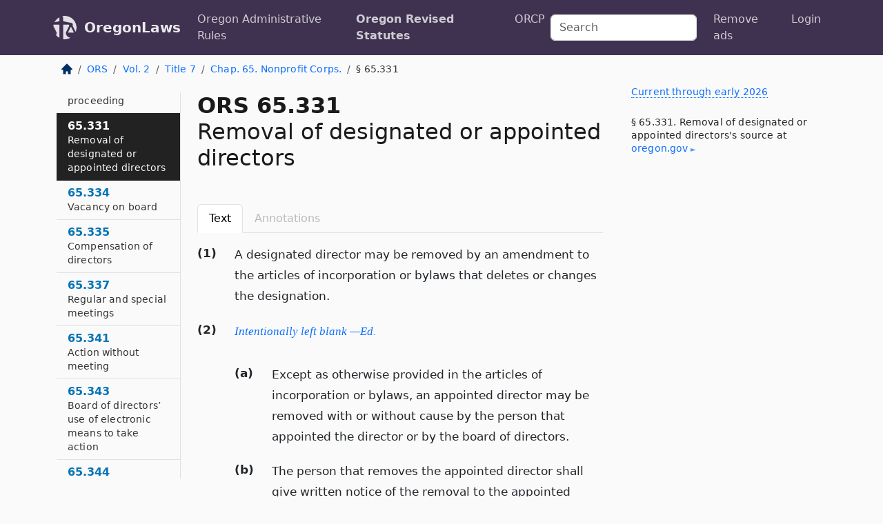

--- FILE ---
content_type: text/html; charset=utf-8
request_url: https://oregon.public.law/statutes/ors_65.331
body_size: 9558
content:
<!DOCTYPE html>
<html lang='en'>
<head>
<meta charset='utf-8'>
<meta content='width=device-width, initial-scale=1, shrink-to-fit=no' name='viewport'>
<meta content='ie=edge' http-equiv='x-ua-compatible'>
  <!-- Google tag (gtag.js) -->
  <script async src="https://www.googletagmanager.com/gtag/js?id=G-H4FE23NSBJ" crossorigin="anonymous"></script>
  <script>
    window.dataLayer = window.dataLayer || [];
    function gtag(){dataLayer.push(arguments);}
    gtag('js', new Date());

    gtag('config', 'G-H4FE23NSBJ');
  </script>

<!-- Metadata -->
<title>ORS 65.331 – Removal of designated or appointed directors</title>
<meta content='A designated director may be removed by an amendment to the articles of incorporation or bylaws that deletes or changes the designation.…' name='description'>

<link rel="canonical" href="https://oregon.public.law/statutes/ors_65.331">

    <!-- Twitter Meta Tags -->
    <meta name="twitter:card"        content="summary">
    <meta name="twitter:site"        content="@law_is_code">
    <meta name="twitter:title"       content="ORS 65.331 – Removal of designated or appointed directors">
    <meta name="twitter:description" content="A designated director may be removed by an amendment to the articles of incorporation or bylaws that deletes or changes the designation.…">

    <!-- Facebook Meta Tags -->
    <meta property="og:type"         content="article">
    <meta property="og:url"          content="https://oregon.public.law/statutes/ors_65.331">
    <meta property="og:title"        content="ORS 65.331 – Removal of designated or appointed directors">
    <meta property="og:determiner"   content="the">
    <meta property="og:description"  content="A designated director may be removed by an amendment to the articles of incorporation or bylaws that deletes or changes the designation.…">

    <meta property="article:author"  content="OR Legislature">

    <meta property="article:section" content="Business Organizations, Commercial Code">

    <!-- Apple Meta Tags -->
    <meta property="og:site_name"     content="OregonLaws">

    <!-- LinkedIn Meta Tags -->
    <meta property="og:title"        content="ORS 65.331 – Removal of designated or appointed directors" name="title">

        <!-- Jurisdiction Icon -->

        <meta name="twitter:image"       content="https://oregon.public.law/assets/jurisdiction/oregon-c954d87af14b523b19b292236af483242aa1ca9007e0b96080fd9afcd3928858.png">
        <meta name="twitter:image:alt"   content="Oregon icon">
        
        <link rel="apple-touch-icon"     href="https://oregon.public.law/assets/jurisdiction/256x256/oregon-178e7f7dd689fa81d78879372c59764dd65e7a08331c87f39f8232d2a004a913.png" sizes="256x256" >
        <meta property="og:image"        content="https://oregon.public.law/assets/jurisdiction/256x256/oregon-178e7f7dd689fa81d78879372c59764dd65e7a08331c87f39f8232d2a004a913.png">
        <meta property="og:image:type"   content="image/png">
        <meta property="og:image:width"  content="256">
        <meta property="og:image:height" content="256">
        <meta property="og:image:alt"    content="Oregon icon">

<!-- CSS -->
<link rel="stylesheet" href="/assets/themes/oregon-92aca0990a7ed77f24fd328193eb539293a089948a57c02403d75ac7eafe8316.css">
<!-- Favicons -->
<!-- Platform-independent .ico -->
<link rel="icon" type="image/x-icon" href="/assets/favicon/favicon-1971bb419bcff8b826acfc6d31b7bcdaa84e2b889fb346f139d81d504e21301c.ico">
<!-- Generic Favicon -->
<link rel="icon" type="image/png" href="/assets/favicon/favicon-196x196-1a89cdc4f55cce907983623a3705b278153a4a7c3f4e937224c2f68263cdf079.png" sizes="196x196">
<!-- Apple -->
<link rel="icon" type="image/png" href="/assets/favicon/apple-touch-icon-152x152-34df06b5e2e93efe4b77219bb2f7c625e82b95f0bdadc5b066ec667d56fd329d.png" sizes="196x196">
<!-- Microsoft favicons -->
<meta content='#FFFFFF' name='msapplication-TileColor'>
<meta content='https://oregon.public.law/assets/favicon/mstile-144x144-1ff51a60a42438151b0aa8d2b8ecdaa867d9af9ede744983626c8263eb9051c5.png' name='msapplication-TileImage'>
<meta content='https://oregon.public.law/assets/favicon/mstile-310x150-ae54f5e235f629e5bbc1b3787980a0a0c790ccaaf7e6153f46e35480b9460a78.png' name='msapplication-wide310x150logo'>
<meta content='https://oregon.public.law/assets/favicon/mstile-310x310-c954d87af14b523b19b292236af483242aa1ca9007e0b96080fd9afcd3928858.png' name='msapplication-square310x310logo'>

<!-- Structured Data -->


  <script type="text/javascript" 
          async="async" 
          data-noptimize="1" 
          data-cfasync="false" 
          src="//scripts.pubnation.com/tags/94287298-70cd-4370-b788-e4f2e9fa8c06.js">
  </script>

</head>



<body data-environment="production" data-parent-path="/statutes/ors_chapter_65" data-revision-ruby="2.2.29" data-revision-ts="2.1.14" data-sentry-dsn-javascript="https://bab07efcc3f7485259f5baf1f2b14d4b@o118555.ingest.us.sentry.io/4509024199901184" data-statute-number="65.331">

<!-- Logo and Navbar -->
<nav class='navbar navbar-expand-lg navbar-dark d-print-none' id='top-navbar'>
<div class='container'>
<a class='navbar-brand' href='https://oregon.public.law'>
<img alt="Public.Law logo" height="34" width="34" src="/assets/logo/logo-white-on-transparent-68px-8727330fcdef91e245320acd7eb218bf7c3fc280a9ac48873293e89c65f1557a.png">
</a>
<a class='navbar-brand' href='https://oregon.public.law'>
OregonLaws
</a>
<button aria-controls='navbarSupportedContent' aria-expanded='false' aria-label='Toggle navigation' class='navbar-toggler' data-bs-target='#navbarSupportedContent' data-bs-toggle='collapse' type='button'>
<span class='navbar-toggler-icon'></span>
</button>
<div class='collapse navbar-collapse' id='navbarSupportedContent'>
<ul class='navbar-nav me-auto'>
<li class='nav-item'>
<a class='nav-link' href='/rules'>Oregon Administrative Rules</a>
</li>
<li class='nav-item active'>
<a class='nav-link' href='/statutes'>Oregon Revised Statutes</a>
</li>
<!-- Hack to add the ORCP if this is the Oregon site -->
<li class='nav-item'>
<a class='nav-link' href='/rules-of-civil-procedure'>ORCP</a>
</li>
</ul>
<!-- Small search form -->
<form class="form-inline my-2 my-lg-0 me-2" action="/search" accept-charset="UTF-8" method="get"><input type="search" name="term" id="term" value="" class="form-control mr-sm-2" placeholder="Search" aria-label="Search">
</form>
<ul class='navbar-nav me-right'>
<li class="nav-item rounded ms-1 me-1"><a class="nav-link rounded ms-1 me-1" href="https://www.public.law/pricing">Remove ads</a></li>
<li class="nav-item"><a class="nav-link" href="/users/sign_in">Login</a></li>
</ul>
</div>
</div>
</nav>

<div class='container'>
<div class='row'>
<div class='col-sm-10 col-print-12'>
<div class='d-print-none mb-4'>
  <script type="application/ld+json">
{"@context":"https://schema.org","@type":"BreadcrumbList","itemListElement":[{"@type":"ListItem","position":1,"item":"https://oregon.public.law/","name":"\u003cimg alt=\"Home\" height=\"16\" width=\"16\" src=\"/assets/home-bdfd622f0da71bdae5658d6657246217fd7f910da9dce4be94da15f81e831120.svg\"\u003e"},{"@type":"ListItem","position":2,"item":"https://oregon.public.law/statutes","name":"ORS"},{"@type":"ListItem","position":3,"item":"https://oregon.public.law/statutes/ors_volume_2","name":"Vol. 2"},{"@type":"ListItem","position":4,"item":"https://oregon.public.law/statutes/ors_title_7","name":"Title 7"},{"@type":"ListItem","position":5,"item":"https://oregon.public.law/statutes/ors_chapter_65","name":"Chap. 65. Nonprofit Corps."},{"@type":"ListItem","position":6,"item":"https://oregon.public.law/statutes/ors_65.331","name":"§ 65.331"}]}
</script>

<nav aria-label="breadcrumb">
  <ol class="breadcrumb">
      <li class="breadcrumb-item">
        <a href="https://oregon.public.law/"><img alt="Home" height="16" width="16" src="/assets/home-bdfd622f0da71bdae5658d6657246217fd7f910da9dce4be94da15f81e831120.svg"></a>
      </li>
      <li class="breadcrumb-item">
        <a href="https://oregon.public.law/statutes">ORS</a>
      </li>
      <li class="breadcrumb-item">
        <a href="https://oregon.public.law/statutes/ors_volume_2">Vol. 2</a>
      </li>
      <li class="breadcrumb-item">
        <a href="https://oregon.public.law/statutes/ors_title_7">Title 7</a>
      </li>
      <li class="breadcrumb-item">
        <a href="https://oregon.public.law/statutes/ors_chapter_65">Chap. 65. Nonprofit Corps.</a>
      </li>
    
      <li class="breadcrumb-item active" aria-current="page">
        § 65.331
      </li>
  </ol>
</nav> 

</div>


<div class='row'>
<div class='col-sm order-last'>
<article>
<div id='leaf-page-title'>
<h1 id='number_and_name'>
<span class='meta-name-and-number'>
<span class='d-none d-print-inline'>

</span>
ORS 65.331
</span>
<br>
<span id='name'>
Removal of designated or appointed directors
</span>
</h1>
</div>

<hr class='d-none d-print-block top'>
<div class='d-print-none'>
<ul class='nav nav-tabs mb-3' id='sectionTabs' role='tablist'>
<li class='nav-item' role='presentation'>
<a aria-controls='leaf-statute-body' aria-selected='true' class='nav-link active' data-bs-toggle='tab' href='#text-pane' id='text-tab' role='tab'>
Text
</a>
</li>
<li class='nav-item' role='presentation'>
<a aria-controls='annotations' aria-disabled='true' aria-selected='false' class='nav-link disabled' data-bs-toggle='tab' href='#annotations-pane' id='annotations-tab' role='tab' style='color: #bbb'>
Annotations
</a>
</li>
</ul>
</div>
<div class='tab-content' id='sectionTabsContent'>
<div aria-labelledby='text-tab' class='tab-pane fade show active' id='text-pane' role='tabpanel'>
<div id='leaf-statute-body'>
<section class="level-0 non-meta outline"><h2>(1)</h2>A designated director may be removed by an amendment to the articles of incorporation or bylaws that deletes or changes the designation.</section>
<section class="level-0 non-meta outline"><h2>(2)</h2>
<a class="intentionally-blank" data-bs-toggle="modal" data-bs-target="#intentionallyBlankModal">Intentionally left blank —Ed.</a></section>
<section class="level-1 non-meta outline"><h3>(a)</h3>Except as otherwise provided in the articles of incorporation or bylaws, an appointed director may be removed with or without cause by the person that appointed the director or by the board of directors.</section>
<section class="level-1 non-meta outline"><h3>(b)</h3>The person that removes the appointed director shall give written notice of the removal to the appointed director and, if the person that removes the appointed director is the person that appointed the director, to either the presiding officer of the board or the corporation’s president or secretary.</section>
<section class="level-1 non-meta outline"><h3>(c)</h3>Removal of an appointed director is effective when the notice is effective under <a href="/statutes/ors_65.034">ORS 65.034 (Notice)</a> unless the notice specifies a future effective date. [1989 c.1010 §78; 2019 c.174 §57]</section>

<div class='d-print-none mt-5'>
<hr style='width: 33%; margin-left: 0;'>
<p class='small' style='line-height: 1.4em; letter-spacing: 0.01rem;'>
<cite>
<i>Source:</i>
<i>Section 65.331 — Removal of designated or appointed directors</i>,<code> <a id="footer-source-link" rel="nofollow" href="https://www.oregonlegislature.gov/bills_laws/ors/ors065.html">https://www.&shy;oregonlegislature.&shy;gov/bills_laws/ors/ors065.&shy;html</a></code> (accessed May 26, 2025).
</cite>
</p>
</div>

</div>
</div>
<div aria-labelledby='annotations-tab' class='tab-pane fade' id='annotations-pane' role='tabpanel'>
<div id='annotations'>
<div class='row'>
<div class='col-sm-12'>

</div>
</div>

</div>
</div>
</div>
</article>
</div>
<div class='col-sm-3 order-first d-none d-md-block d-print-none'>
<main class='sticky-top'>
<div class='d-flex flex-column align-items-stretch'>
<div class='list-group list-group-flush scrollarea border-end' id='sibling-nav'>
<a class='list-group-item list-group-item-action' href='ors_65.001' id='n65.001'>65.001<br><span class='name'>Definitions</span></a>
<a class='list-group-item list-group-item-action' href='ors_65.004' id='n65.004'>65.004<br><span class='name'>Filing requirements</span></a>
<a class='list-group-item list-group-item-action' href='ors_65.007' id='n65.007'>65.007<br><span class='name'>Filing, service, copying and certification fees</span></a>
<a class='list-group-item list-group-item-action' href='ors_65.011' id='n65.011'>65.011<br><span class='name'>Effective time and date of document</span></a>
<a class='list-group-item list-group-item-action' href='ors_65.014' id='n65.014'>65.014<br><span class='name'>Correcting filed document</span></a>
<a class='list-group-item list-group-item-action' href='ors_65.016' id='n65.016'>65.016<br><span class='name'>Forms</span></a>
<a class='list-group-item list-group-item-action' href='ors_65.017' id='n65.017'>65.017<br><span class='name'>Filing duty of Secretary of State</span></a>
<a class='list-group-item list-group-item-action' href='ors_65.021' id='n65.021'>65.021<br><span class='name'>Appeal from Secretary of State’s refusal to file document</span></a>
<a class='list-group-item list-group-item-action' href='ors_65.024' id='n65.024'>65.024<br><span class='name'>Evidentiary effect of certified copy of filed document or secretary’s certificate</span></a>
<a class='list-group-item list-group-item-action' href='ors_65.027' id='n65.027'>65.027<br><span class='name'>Certificate of existence or authorization</span></a>
<a class='list-group-item list-group-item-action' href='ors_65.031' id='n65.031'>65.031<br><span class='name'>Powers</span></a>
<a class='list-group-item list-group-item-action' href='ors_65.034' id='n65.034'>65.034<br><span class='name'>Notice</span></a>
<a class='list-group-item list-group-item-action' href='ors_65.036' id='n65.036'>65.036<br><span class='name'>Private foundations</span></a>
<a class='list-group-item list-group-item-action' href='ors_65.038' id='n65.038'>65.038<br><span class='name'>Judicial relief</span></a>
<a class='list-group-item list-group-item-action' href='ors_65.040' id='n65.040'>65.040<br><span class='name'>Notice to Attorney General</span></a>
<a class='list-group-item list-group-item-action' href='ors_65.042' id='n65.042'>65.042<br><span class='name'>Religious corporations</span></a>
<a class='list-group-item list-group-item-action' href='ors_65.044' id='n65.044'>65.044<br><span class='name'>Incorporators</span></a>
<a class='list-group-item list-group-item-action' href='ors_65.047' id='n65.047'>65.047<br><span class='name'>Articles of incorporation</span></a>
<a class='list-group-item list-group-item-action' href='ors_65.051' id='n65.051'>65.051<br><span class='name'>Incorporation</span></a>
<a class='list-group-item list-group-item-action' href='ors_65.054' id='n65.054'>65.054<br><span class='name'>Liability for preincorporation transactions</span></a>
<a class='list-group-item list-group-item-action' href='ors_65.057' id='n65.057'>65.057<br><span class='name'>Organization of corporation</span></a>
<a class='list-group-item list-group-item-action' href='ors_65.061' id='n65.061'>65.061<br><span class='name'>Bylaws</span></a>
<a class='list-group-item list-group-item-action' href='ors_65.064' id='n65.064'>65.064<br><span class='name'>Emergency bylaws and powers</span></a>
<a class='list-group-item list-group-item-action' href='ors_65.067' id='n65.067'>65.067<br><span class='name'>Corporation sole</span></a>
<a class='list-group-item list-group-item-action' href='ors_65.074' id='n65.074'>65.074<br><span class='name'>Purposes</span></a>
<a class='list-group-item list-group-item-action' href='ors_65.077' id='n65.077'>65.077<br><span class='name'>General powers</span></a>
<a class='list-group-item list-group-item-action' href='ors_65.081' id='n65.081'>65.081<br><span class='name'>Emergency powers</span></a>
<a class='list-group-item list-group-item-action' href='ors_65.084' id='n65.084'>65.084<br><span class='name'>Challenge of corporate authority</span></a>
<a class='list-group-item list-group-item-action' href='ors_65.094' id='n65.094'>65.094<br><span class='name'>Corporate name</span></a>
<a class='list-group-item list-group-item-action' href='ors_65.097' id='n65.097'>65.097<br><span class='name'>Reserved name</span></a>
<a class='list-group-item list-group-item-action' href='ors_65.101' id='n65.101'>65.101<br><span class='name'>Registered name</span></a>
<a class='list-group-item list-group-item-action' href='ors_65.111' id='n65.111'>65.111<br><span class='name'>Registered office and registered agent</span></a>
<a class='list-group-item list-group-item-action' href='ors_65.114' id='n65.114'>65.114<br><span class='name'>Change of registered office or registered agent</span></a>
<a class='list-group-item list-group-item-action' href='ors_65.117' id='n65.117'>65.117<br><span class='name'>Resignation of registered agent</span></a>
<a class='list-group-item list-group-item-action' href='ors_65.121' id='n65.121'>65.121<br><span class='name'>Service on the corporation</span></a>
<a class='list-group-item list-group-item-action' href='ors_65.131' id='n65.131'>65.131<br><span class='name'>Admission</span></a>
<a class='list-group-item list-group-item-action' href='ors_65.134' id='n65.134'>65.134<br><span class='name'>Consideration</span></a>
<a class='list-group-item list-group-item-action' href='ors_65.137' id='n65.137'>65.137<br><span class='name'>No requirement for members</span></a>
<a class='list-group-item list-group-item-action' href='ors_65.144' id='n65.144'>65.144<br><span class='name'>Rights and obligations of members</span></a>
<a class='list-group-item list-group-item-action' href='ors_65.147' id='n65.147'>65.147<br><span class='name'>Transfers</span></a>
<a class='list-group-item list-group-item-action' href='ors_65.151' id='n65.151'>65.151<br><span class='name'>Member’s liability to third parties</span></a>
<a class='list-group-item list-group-item-action' href='ors_65.154' id='n65.154'>65.154<br><span class='name'>Member’s liability for dues, assessments and fees</span></a>
<a class='list-group-item list-group-item-action' href='ors_65.157' id='n65.157'>65.157<br><span class='name'>Creditor’s action against member</span></a>
<a class='list-group-item list-group-item-action' href='ors_65.164' id='n65.164'>65.164<br><span class='name'>Resignation</span></a>
<a class='list-group-item list-group-item-action' href='ors_65.167' id='n65.167'>65.167<br><span class='name'>Termination, expulsion or suspension</span></a>
<a class='list-group-item list-group-item-action' href='ors_65.171' id='n65.171'>65.171<br><span class='name'>Acquiring memberships</span></a>
<a class='list-group-item list-group-item-action' href='ors_65.174' id='n65.174'>65.174<br><span class='name'>Derivative suits</span></a>
<a class='list-group-item list-group-item-action' href='ors_65.177' id='n65.177'>65.177<br><span class='name'>Delegates</span></a>
<a class='list-group-item list-group-item-action' href='ors_65.201' id='n65.201'>65.201<br><span class='name'>Annual and regular meetings</span></a>
<a class='list-group-item list-group-item-action' href='ors_65.204' id='n65.204'>65.204<br><span class='name'>Special meeting</span></a>
<a class='list-group-item list-group-item-action' href='ors_65.205' id='n65.205'>65.205<br><span class='name'>Participation in meeting by remote communication</span></a>
<a class='list-group-item list-group-item-action' href='ors_65.207' id='n65.207'>65.207<br><span class='name'>Court-ordered meeting</span></a>
<a class='list-group-item list-group-item-action' href='ors_65.211' id='n65.211'>65.211<br><span class='name'>Action without meeting</span></a>
<a class='list-group-item list-group-item-action' href='ors_65.212' id='n65.212'>65.212<br><span class='name'>Members’ use of electronic mail or other electronic means to discuss issues or take action</span></a>
<a class='list-group-item list-group-item-action' href='ors_65.214' id='n65.214'>65.214<br><span class='name'>Notice of meeting</span></a>
<a class='list-group-item list-group-item-action' href='ors_65.217' id='n65.217'>65.217<br><span class='name'>Waiver of notice</span></a>
<a class='list-group-item list-group-item-action' href='ors_65.221' id='n65.221'>65.221<br><span class='name'>Record date</span></a>
<a class='list-group-item list-group-item-action' href='ors_65.222' id='n65.222'>65.222<br><span class='name'>Action by written ballot</span></a>
<a class='list-group-item list-group-item-action' href='ors_65.224' id='n65.224'>65.224<br><span class='name'>Members’ list for meeting</span></a>
<a class='list-group-item list-group-item-action' href='ors_65.227' id='n65.227'>65.227<br><span class='name'>Voting entitlement of members</span></a>
<a class='list-group-item list-group-item-action' href='ors_65.231' id='n65.231'>65.231<br><span class='name'>Proxies</span></a>
<a class='list-group-item list-group-item-action' href='ors_65.234' id='n65.234'>65.234<br><span class='name'>Adjournment</span></a>
<a class='list-group-item list-group-item-action' href='ors_65.237' id='n65.237'>65.237<br><span class='name'>Corporation’s acceptance of votes</span></a>
<a class='list-group-item list-group-item-action' href='ors_65.241' id='n65.241'>65.241<br><span class='name'>Quorum requirements</span></a>
<a class='list-group-item list-group-item-action' href='ors_65.244' id='n65.244'>65.244<br><span class='name'>Voting requirements</span></a>
<a class='list-group-item list-group-item-action' href='ors_65.247' id='n65.247'>65.247<br><span class='name'>Cumulative voting for directors</span></a>
<a class='list-group-item list-group-item-action' href='ors_65.251' id='n65.251'>65.251<br><span class='name'>Other methods of electing directors</span></a>
<a class='list-group-item list-group-item-action' href='ors_65.254' id='n65.254'>65.254<br><span class='name'>Voting agreements</span></a>
<a class='list-group-item list-group-item-action' href='ors_65.260' id='n65.260'>65.260<br><span class='name'>Definitions for ORS 65.260 to 65.281</span></a>
<a class='list-group-item list-group-item-action' href='ors_65.263' id='n65.263'>65.263<br><span class='name'>Defective corporate action</span></a>
<a class='list-group-item list-group-item-action' href='ors_65.266' id='n65.266'>65.266<br><span class='name'>Ratification by board of directors</span></a>
<a class='list-group-item list-group-item-action' href='ors_65.269' id='n65.269'>65.269<br><span class='name'>Quorum</span></a>
<a class='list-group-item list-group-item-action' href='ors_65.272' id='n65.272'>65.272<br><span class='name'>Notice of ratification by board of directors</span></a>
<a class='list-group-item list-group-item-action' href='ors_65.275' id='n65.275'>65.275<br><span class='name'>Corrected corporate action</span></a>
<a class='list-group-item list-group-item-action' href='ors_65.278' id='n65.278'>65.278<br><span class='name'>Articles of validation</span></a>
<a class='list-group-item list-group-item-action' href='ors_65.281' id='n65.281'>65.281<br><span class='name'>Judicial review of corporate action</span></a>
<a class='list-group-item list-group-item-action' href='ors_65.301' id='n65.301'>65.301<br><span class='name'>Requirement for and duties of board</span></a>
<a class='list-group-item list-group-item-action' href='ors_65.304' id='n65.304'>65.304<br><span class='name'>Qualifications of directors</span></a>
<a class='list-group-item list-group-item-action' href='ors_65.307' id='n65.307'>65.307<br><span class='name'>Number of directors</span></a>
<a class='list-group-item list-group-item-action' href='ors_65.311' id='n65.311'>65.311<br><span class='name'>Election, designation and appointment of directors</span></a>
<a class='list-group-item list-group-item-action' href='ors_65.314' id='n65.314'>65.314<br><span class='name'>Terms of directors generally</span></a>
<a class='list-group-item list-group-item-action' href='ors_65.317' id='n65.317'>65.317<br><span class='name'>Staggered terms for directors</span></a>
<a class='list-group-item list-group-item-action' href='ors_65.321' id='n65.321'>65.321<br><span class='name'>Resignation of directors</span></a>
<a class='list-group-item list-group-item-action' href='ors_65.324' id='n65.324'>65.324<br><span class='name'>Removal of directors elected by members or directors</span></a>
<a class='list-group-item list-group-item-action' href='ors_65.327' id='n65.327'>65.327<br><span class='name'>Removal of directors by judicial proceeding</span></a>
<a class='list-group-item list-group-item-action' href='ors_65.331' id='n65.331'>65.331<br><span class='name'>Removal of designated or appointed directors</span></a>
<a class='list-group-item list-group-item-action' href='ors_65.334' id='n65.334'>65.334<br><span class='name'>Vacancy on board</span></a>
<a class='list-group-item list-group-item-action' href='ors_65.335' id='n65.335'>65.335<br><span class='name'>Compensation of directors</span></a>
<a class='list-group-item list-group-item-action' href='ors_65.337' id='n65.337'>65.337<br><span class='name'>Regular and special meetings</span></a>
<a class='list-group-item list-group-item-action' href='ors_65.341' id='n65.341'>65.341<br><span class='name'>Action without meeting</span></a>
<a class='list-group-item list-group-item-action' href='ors_65.343' id='n65.343'>65.343<br><span class='name'>Board of directors’ use of electronic means to take action</span></a>
<a class='list-group-item list-group-item-action' href='ors_65.344' id='n65.344'>65.344<br><span class='name'>Call and notice of meetings</span></a>
<a class='list-group-item list-group-item-action' href='ors_65.347' id='n65.347'>65.347<br><span class='name'>Waiver of notice</span></a>
<a class='list-group-item list-group-item-action' href='ors_65.351' id='n65.351'>65.351<br><span class='name'>Quorum and voting</span></a>
<a class='list-group-item list-group-item-action' href='ors_65.354' id='n65.354'>65.354<br><span class='name'>Committees</span></a>
<a class='list-group-item list-group-item-action' href='ors_65.357' id='n65.357'>65.357<br><span class='name'>General standards for directors</span></a>
<a class='list-group-item list-group-item-action' href='ors_65.361' id='n65.361'>65.361<br><span class='name'>Director conflict of interest</span></a>
<a class='list-group-item list-group-item-action' href='ors_65.364' id='n65.364'>65.364<br><span class='name'>Loans to or guarantees for directors and officers</span></a>
<a class='list-group-item list-group-item-action' href='ors_65.367' id='n65.367'>65.367<br><span class='name'>Liability for unlawful distributions</span></a>
<a class='list-group-item list-group-item-action' href='ors_65.369' id='n65.369'>65.369<br><span class='name'>Liability of qualified directors</span></a>
<a class='list-group-item list-group-item-action' href='ors_65.371' id='n65.371'>65.371<br><span class='name'>Required officers</span></a>
<a class='list-group-item list-group-item-action' href='ors_65.374' id='n65.374'>65.374<br><span class='name'>Duties and authority of officers</span></a>
<a class='list-group-item list-group-item-action' href='ors_65.377' id='n65.377'>65.377<br><span class='name'>Standards of conduct for officers</span></a>
<a class='list-group-item list-group-item-action' href='ors_65.381' id='n65.381'>65.381<br><span class='name'>Resignation and removal of officers</span></a>
<a class='list-group-item list-group-item-action' href='ors_65.384' id='n65.384'>65.384<br><span class='name'>Contract rights of officers</span></a>
<a class='list-group-item list-group-item-action' href='ors_65.387' id='n65.387'>65.387<br><span class='name'>Definitions for ORS 65.387 to 65.414</span></a>
<a class='list-group-item list-group-item-action' href='ors_65.391' id='n65.391'>65.391<br><span class='name'>Authority to indemnify</span></a>
<a class='list-group-item list-group-item-action' href='ors_65.394' id='n65.394'>65.394<br><span class='name'>Mandatory indemnification</span></a>
<a class='list-group-item list-group-item-action' href='ors_65.397' id='n65.397'>65.397<br><span class='name'>Advance for expenses</span></a>
<a class='list-group-item list-group-item-action' href='ors_65.401' id='n65.401'>65.401<br><span class='name'>Court-ordered indemnification</span></a>
<a class='list-group-item list-group-item-action' href='ors_65.404' id='n65.404'>65.404<br><span class='name'>Determination and authorization of indemnification</span></a>
<a class='list-group-item list-group-item-action' href='ors_65.407' id='n65.407'>65.407<br><span class='name'>Indemnification of officers, employees and agents</span></a>
<a class='list-group-item list-group-item-action' href='ors_65.411' id='n65.411'>65.411<br><span class='name'>Insurance</span></a>
<a class='list-group-item list-group-item-action' href='ors_65.414' id='n65.414'>65.414<br><span class='name'>Application of ORS 65.387 to 65.411</span></a>
<a class='list-group-item list-group-item-action' href='ors_65.431' id='n65.431'>65.431<br><span class='name'>Authority</span></a>
<a class='list-group-item list-group-item-action' href='ors_65.434' id='n65.434'>65.434<br><span class='name'>Amendment by directors</span></a>
<a class='list-group-item list-group-item-action' href='ors_65.437' id='n65.437'>65.437<br><span class='name'>Amendment by board of directors and members</span></a>
<a class='list-group-item list-group-item-action' href='ors_65.439' id='n65.439'>65.439<br><span class='name'>Amendment of articles of incorporation of public benefit corporation</span></a>
<a class='list-group-item list-group-item-action' href='ors_65.441' id='n65.441'>65.441<br><span class='name'>Class voting by members on amendments</span></a>
<a class='list-group-item list-group-item-action' href='ors_65.447' id='n65.447'>65.447<br><span class='name'>Articles of amendment</span></a>
<a class='list-group-item list-group-item-action' href='ors_65.451' id='n65.451'>65.451<br><span class='name'>Restated articles of incorporation</span></a>
<a class='list-group-item list-group-item-action' href='ors_65.454' id='n65.454'>65.454<br><span class='name'>Amendment pursuant to court order</span></a>
<a class='list-group-item list-group-item-action' href='ors_65.457' id='n65.457'>65.457<br><span class='name'>Effect of amendment and restatement</span></a>
<a class='list-group-item list-group-item-action' href='ors_65.461' id='n65.461'>65.461<br><span class='name'>Amendment by directors</span></a>
<a class='list-group-item list-group-item-action' href='ors_65.464' id='n65.464'>65.464<br><span class='name'>Amendment by directors and members</span></a>
<a class='list-group-item list-group-item-action' href='ors_65.467' id='n65.467'>65.467<br><span class='name'>Approval by third persons</span></a>
<a class='list-group-item list-group-item-action' href='ors_65.481' id='n65.481'>65.481<br><span class='name'>Approval of plan of merger</span></a>
<a class='list-group-item list-group-item-action' href='ors_65.484' id='n65.484'>65.484<br><span class='name'>Limitations on mergers by public benefit or religious corporations</span></a>
<a class='list-group-item list-group-item-action' href='ors_65.487' id='n65.487'>65.487<br><span class='name'>Action on plan of merger by board, members and third persons</span></a>
<a class='list-group-item list-group-item-action' href='ors_65.491' id='n65.491'>65.491<br><span class='name'>Articles and plan of merger</span></a>
<a class='list-group-item list-group-item-action' href='ors_65.494' id='n65.494'>65.494<br><span class='name'>Effect of merger</span></a>
<a class='list-group-item list-group-item-action' href='ors_65.497' id='n65.497'>65.497<br><span class='name'>Merger with foreign corporation</span></a>
<a class='list-group-item list-group-item-action' href='ors_65.504' id='n65.504'>65.504<br><span class='name'>Merger with business corporation</span></a>
<a class='list-group-item list-group-item-action' href='ors_65.531' id='n65.531'>65.531<br><span class='name'>Sale of assets in regular course of activities</span></a>
<a class='list-group-item list-group-item-action' href='ors_65.534' id='n65.534'>65.534<br><span class='name'>Sale of assets other than in regular course of activities</span></a>
<a class='list-group-item list-group-item-action' href='ors_65.551' id='n65.551'>65.551<br><span class='name'>Prohibited distributions</span></a>
<a class='list-group-item list-group-item-action' href='ors_65.554' id='n65.554'>65.554<br><span class='name'>Authorized distributions</span></a>
<a class='list-group-item list-group-item-action' href='ors_65.621' id='n65.621'>65.621<br><span class='name'>Dissolution by incorporators</span></a>
<a class='list-group-item list-group-item-action' href='ors_65.624' id='n65.624'>65.624<br><span class='name'>Dissolution by directors, members and third persons</span></a>
<a class='list-group-item list-group-item-action' href='ors_65.627' id='n65.627'>65.627<br><span class='name'>Transfer or conveyance of assets as part of dissolution</span></a>
<a class='list-group-item list-group-item-action' href='ors_65.631' id='n65.631'>65.631<br><span class='name'>Articles of dissolution</span></a>
<a class='list-group-item list-group-item-action' href='ors_65.634' id='n65.634'>65.634<br><span class='name'>Revocation of dissolution</span></a>
<a class='list-group-item list-group-item-action' href='ors_65.637' id='n65.637'>65.637<br><span class='name'>Effect of dissolution</span></a>
<a class='list-group-item list-group-item-action' href='ors_65.641' id='n65.641'>65.641<br><span class='name'>Known claims against dissolved corporation</span></a>
<a class='list-group-item list-group-item-action' href='ors_65.644' id='n65.644'>65.644<br><span class='name'>Unknown claims against dissolved corporation</span></a>
<a class='list-group-item list-group-item-action' href='ors_65.647' id='n65.647'>65.647<br><span class='name'>Grounds for administrative dissolution</span></a>
<a class='list-group-item list-group-item-action' href='ors_65.651' id='n65.651'>65.651<br><span class='name'>Procedure for and effect of administrative dissolution</span></a>
<a class='list-group-item list-group-item-action' href='ors_65.654' id='n65.654'>65.654<br><span class='name'>Reinstatement following administrative dissolution</span></a>
<a class='list-group-item list-group-item-action' href='ors_65.657' id='n65.657'>65.657<br><span class='name'>Appeal from denial of reinstatement</span></a>
<a class='list-group-item list-group-item-action' href='ors_65.661' id='n65.661'>65.661<br><span class='name'>Grounds for judicial dissolution</span></a>
<a class='list-group-item list-group-item-action' href='ors_65.664' id='n65.664'>65.664<br><span class='name'>Procedure for judicial dissolution</span></a>
<a class='list-group-item list-group-item-action' href='ors_65.667' id='n65.667'>65.667<br><span class='name'>Receivership or custodianship</span></a>
<a class='list-group-item list-group-item-action' href='ors_65.671' id='n65.671'>65.671<br><span class='name'>Judgment of dissolution</span></a>
<a class='list-group-item list-group-item-action' href='ors_65.674' id='n65.674'>65.674<br><span class='name'>Deposit with State Treasurer</span></a>
<a class='list-group-item list-group-item-action' href='ors_65.701' id='n65.701'>65.701<br><span class='name'>Authority to transact business required</span></a>
<a class='list-group-item list-group-item-action' href='ors_65.704' id='n65.704'>65.704<br><span class='name'>Consequences of transacting business without authority</span></a>
<a class='list-group-item list-group-item-action' href='ors_65.707' id='n65.707'>65.707<br><span class='name'>Application for authority to transact business</span></a>
<a class='list-group-item list-group-item-action' href='ors_65.711' id='n65.711'>65.711<br><span class='name'>Amendment to application for authority</span></a>
<a class='list-group-item list-group-item-action' href='ors_65.714' id='n65.714'>65.714<br><span class='name'>Effect of authority</span></a>
<a class='list-group-item list-group-item-action' href='ors_65.717' id='n65.717'>65.717<br><span class='name'>Corporate name of foreign corporation</span></a>
<a class='list-group-item list-group-item-action' href='ors_65.721' id='n65.721'>65.721<br><span class='name'>Registered office and registered agent of foreign corporation</span></a>
<a class='list-group-item list-group-item-action' href='ors_65.724' id='n65.724'>65.724<br><span class='name'>Change of registered office or registered agent of foreign corporation</span></a>
<a class='list-group-item list-group-item-action' href='ors_65.727' id='n65.727'>65.727<br><span class='name'>Resignation of registered agent of foreign corporation</span></a>
<a class='list-group-item list-group-item-action' href='ors_65.731' id='n65.731'>65.731<br><span class='name'>Service on foreign corporation</span></a>
<a class='list-group-item list-group-item-action' href='ors_65.734' id='n65.734'>65.734<br><span class='name'>Withdrawal of foreign corporation</span></a>
<a class='list-group-item list-group-item-action' href='ors_65.737' id='n65.737'>65.737<br><span class='name'>Grounds for administrative revocation</span></a>
<a class='list-group-item list-group-item-action' href='ors_65.741' id='n65.741'>65.741<br><span class='name'>Procedure for and effect of administrative revocation</span></a>
<a class='list-group-item list-group-item-action' href='ors_65.744' id='n65.744'>65.744<br><span class='name'>Appeal from administrative revocation</span></a>
<a class='list-group-item list-group-item-action' href='ors_65.747' id='n65.747'>65.747<br><span class='name'>Reinstatement following administrative revocation</span></a>
<a class='list-group-item list-group-item-action' href='ors_65.751' id='n65.751'>65.751<br><span class='name'>Grounds for judicial revocation</span></a>
<a class='list-group-item list-group-item-action' href='ors_65.754' id='n65.754'>65.754<br><span class='name'>Procedure for judicial revocation of authority</span></a>
<a class='list-group-item list-group-item-action' href='ors_65.757' id='n65.757'>65.757<br><span class='name'>Judgment of revocation</span></a>
<a class='list-group-item list-group-item-action' href='ors_65.771' id='n65.771'>65.771<br><span class='name'>Corporate records</span></a>
<a class='list-group-item list-group-item-action' href='ors_65.774' id='n65.774'>65.774<br><span class='name'>Inspection of records by members</span></a>
<a class='list-group-item list-group-item-action' href='ors_65.777' id='n65.777'>65.777<br><span class='name'>Scope of inspection right</span></a>
<a class='list-group-item list-group-item-action' href='ors_65.781' id='n65.781'>65.781<br><span class='name'>Court-ordered inspection</span></a>
<a class='list-group-item list-group-item-action' href='ors_65.782' id='n65.782'>65.782<br><span class='name'>Limitations on use of membership list</span></a>
<a class='list-group-item list-group-item-action' href='ors_65.784' id='n65.784'>65.784<br><span class='name'>Report to members and other persons of indemnification</span></a>
<a class='list-group-item list-group-item-action' href='ors_65.787' id='n65.787'>65.787<br><span class='name'>Annual report</span></a>
<a class='list-group-item list-group-item-action' href='ors_65.800' id='n65.800'>65.800<br><span class='name'>Definitions for ORS 65.803 to 65.815</span></a>
<a class='list-group-item list-group-item-action' href='ors_65.803' id='n65.803'>65.803<br><span class='name'>Hospitals operated by nonprofit corporation</span></a>
<a class='list-group-item list-group-item-action' href='ors_65.805' id='n65.805'>65.805<br><span class='name'>Notice to Attorney General</span></a>
<a class='list-group-item list-group-item-action' href='ors_65.807' id='n65.807'>65.807<br><span class='name'>Public hearing</span></a>
<a class='list-group-item list-group-item-action' href='ors_65.809' id='n65.809'>65.809<br><span class='name'>Time for Attorney General decision</span></a>
<a class='list-group-item list-group-item-action' href='ors_65.811' id='n65.811'>65.811<br><span class='name'>Disapproval of proposed transfer of assets</span></a>
<a class='list-group-item list-group-item-action' href='ors_65.813' id='n65.813'>65.813<br><span class='name'>Consultants</span></a>
<a class='list-group-item list-group-item-action' href='ors_65.815' id='n65.815'>65.815<br><span class='name'>Rules</span></a>
<a class='list-group-item list-group-item-action' href='ors_65.951' id='n65.951'>65.951<br><span class='name'>Short title</span></a>
<a class='list-group-item list-group-item-action' href='ors_65.954' id='n65.954'>65.954<br><span class='name'>Reservation of power to amend or repeal</span></a>
<a class='list-group-item list-group-item-action' href='ors_65.957' id='n65.957'>65.957<br><span class='name'>Application to existing domestic corporations</span></a>
<a class='list-group-item list-group-item-action' href='ors_65.959' id='n65.959'>65.959<br><span class='name'>Application to corporations relating to condominiums, planned communities or timeshare estates</span></a>
<a class='list-group-item list-group-item-action' href='ors_65.961' id='n65.961'>65.961<br><span class='name'>Application to qualified foreign corporations</span></a>
<a class='list-group-item list-group-item-action' href='ors_65.964' id='n65.964'>65.964<br><span class='name'>Saving provisions</span></a>
<a class='list-group-item list-group-item-action' href='ors_65.967' id='n65.967'>65.967<br><span class='name'>Severability</span></a>
<a class='list-group-item list-group-item-action' href='ors_65.990' id='n65.990'>65.990<br><span class='name'>Penalty for signing false document</span></a>
<a class='list-group-item list-group-item-action' href='ors_65.992' id='n65.992'>65.992<br><span class='name'>Liability for certain actions in connection with operation of shell entity</span></a>

</div>
</div>
</main>
</div>

</div>

</div>
<div class='col-sm-2 d-print-none d-none d-lg-block'>
<!-- Right Side Bar -->
<div class='card border-light mb-1 mt-3'>
<div class='card-body'>
<p class='mb-1 card-text small' style='line-height: 1.5em; letter-spacing: 0.01rem'>
<a class='currency-modal-link' data-bs-target='#currencyModal' data-bs-toggle='modal'>
Current through early 2026
</a>
</p>
<p class='card-text mt-4 small' style='line-height: 1.4em; letter-spacing: 0.01rem'>
<cite>
§ 65.331. Removal of designated or appointed directors's source at
<a class="source-link external" rel="nofollow" href="https://www.oregonlegislature.gov/bills_laws/ors/ors065.html">oregon​.gov</a>
</cite>
</p>
</div>
</div>






</div>
</div>
<hr class='bottom'>
<footer>
<div class='d-print-none'>
<div class='row'>
<div class='col-sm-3' id='stay-connected'>
<h2>Stay Connected</h2>
<p>
Join thousands of people who receive monthly site updates.
</p>
<p>
<a class='btn btn-primary' href='https://eepurl.com/dqx2dj' id='temp-subscribe' role='button'>Subscribe</a>
</p>
<p id='social-icons'>
<a href="https://www.instagram.com/law.is.code/"><img alt="Instagram" loading="lazy" decoding="async" height="50" width="50" src="/assets/social/instagram-logo-840401f66d7e41fb9696f8e077c49b550e669a1a613e2612a7ba18aa2c53776d.svg"></a>
<a href="https://www.facebook.com/PublicDotLaw"><img alt="Facebook" loading="lazy" decoding="async" height="50" width="50" src="/assets/social/facebook-logo-button-a44d2115afa1417c74235fd98657a42b6602af1b47332364fa6627a80e5a61ff.svg"></a>
<a href="https://twitter.com/law_is_code"><img alt="Twitter" loading="lazy" decoding="async" height="50" width="50" src="/assets/social/twitter-logo-button-39f7c16ed398ca50006cd9a20dc33da44f7110bc26dbe7ec8980cbd9fc44cdc6.svg"></a>
<a href="https://github.com/public-law/"><img alt="Our GitHub Page" loading="lazy" decoding="async" height="50" width="50" src="/assets/social/github-logo-b4302181192a1d29bb4b020699926827cea1717d423541ad0ec8b318cda6ff97.svg"></a>
</p>
</div>
<div class='col-sm-4'>
<h2>Get Legal Help</h2>
<p class='mb-4'>
The <a class="external" href="https://www.osbar.org/index.html">Oregon State Bar</a> runs a service for finding
an attorney in good standing. Initial consultations
are usually free or discounted: <a class="external" href="https://www.osbar.org/public/ris/">Lawyer Referral Service</a>
</p>
<h2>Committed to Public Service</h2>
<p>
We will always provide free access to the current law. In addition,
<a href='https://blog.public.law/automatic-upgrade-for-non-profit-educational-and-govt-users/'>we provide special support</a>
for non-profit, educational, and government users. Through social
entre­pre­neurship, we’re lowering the cost of legal services and
increasing citizen access.
</p>
</div>
<div class='col-sm-5'>
<nav>
<h2>Navigate</h2>
<div class='row'>
<div class='col-sm-4'>
<ul class='compact'>
<li class='mb-2'><a href="https://www.public.law/legal-help-services">Find a Lawyer</a></li>
<li class='mb-2'><a href="https://blog.public.law">Blog</a></li>
<li class='mb-2'><a href="https://www.public.law/about-us">About Us</a></li>
<li class='mb-2'><a href="https://www.public.law/api-info">API</a></li>
<li class='mb-2'><a href="https://www.public.law/contact-us">Contact Us</a></li>
<li class='mb-2'><a href="https://www.public.law/blog">Reports</a></li>
<li class='mb-2'><a href="https://www.public.law/sources">Secondary Sources</a></li>
<li class='mb-2'><a href="https://www.public.law/privacy-policy">Privacy Policy</a></li>
</ul>
</div>
<div class='col-sm-8'>
<table class='table table-sm table-borderless table-light'>
<tbody>
<tr>
<th>California:</th>
<td><a href="https://california.public.law/codes">Codes</a></td>
</tr>
<tr>
<th>Colorado:</th>
<td><a href="https://colorado.public.law/statutes">C.R.S.</a></td>
</tr>
<tr>
<th>Florida:</th>
<td><a href="https://florida.public.law/statutes">Statutes</a></td>
</tr>
<tr>
<th>Nevada:</th>
<td><a href="https://nevada.public.law/statutes">NRS</a></td>
</tr>
<tr>
<th>New York:</th>
<td><a href="https://newyork.public.law/laws">Laws</a></td>
</tr>
<tr>
<th>Oregon:</th>
<td><a href="https://oregon.public.law/rules">OAR</a>, <a href="https://oregon.public.law/statutes">ORS</a></td>
</tr>
<tr>
<th>Texas:</th>
<td><a href="https://texas.public.law/statutes">Statutes</a></td>
</tr>
<tr>
<th>World:</th>
<td><a href="https://www.public.law/world/rome_statute">Rome Statute</a>, <a href="https://www.public.law/dictionary">International Dictionary</a></td>
</tr>
</tbody>
</table>
</div>
</div>
</nav>
</div>
</div>

</div>
<div class='d-none d-print-block'>
<p class='small'>
<i>Location:</i>
<code>https://oregon.public.law/statutes/ors_65.331</code>
</p>
<p class='small'>
<i>Original Source:</i>
<i>Section 65.331 — Removal of designated or appointed directors</i>,
<code>https://www.&shy;oregonlegislature.&shy;gov/bills_laws/ors/ors065.&shy;html</code>
(last ac&shy;cessed May 10, 2025).
</p>

</div>
</footer>

<!-- Modal -->
<div class="modal fade" id="intentionallyBlankModal" tabindex="-1" aria-labelledby="intentionallyBlankModalLabel" aria-hidden="true">
    <div class="modal-dialog modal-dialog-centered">
      <div class="modal-content">
        <div class="modal-header">
          <h5 class="modal-title" id="intentionallyBlankModalLabel">Blank Outline Levels</h5>
          <button type="button" class="close" data-bs-dismiss="modal" aria-label="Close">
            <span aria-hidden="true">&times;</span>
          </button>
        </div>
        <div class="modal-body">
          <p>
          The legislature occasionally skips outline levels.
          For example:
          </p>

<pre>(3) A person may apply [...]
(4)(a) A person petitioning for relief [...]</pre>

          <p>
            In this example, <strong>(3)</strong>, <strong>(4)</strong>,
            and <strong>(4)(a)</strong> are all outline levels, but 
            <strong>(4)</strong> was
            omitted by its authors. It's only implied. This presents an
            interesting challenge when laying out the text. We've
            decided to display a blank section with this note, in order
            to aide readability.
          </p>

          <div class="alert alert-info" role="alert">
            <strong>Trust but verify.</strong>
              <cite>
                <a class="source-link external" rel="nofollow" href="https://www.oregonlegislature.gov/bills_laws/ors/ors065.html">Here is the original source for section 65.331</a>
              </cite>
          </div>

          <p>
            Do you have an opinion about this solution?
            <a href="https://www.public.law/contact-us">Drop us a line.</a>
          </p>
        </div>
        <div class="modal-footer">
          <button type="button" class="btn btn-primary" data-bs-dismiss="modal">Close</button>
        </div>
      </div>
    </div>
  </div>

</div>
    <script src="https://js.sentry-cdn.com/bab07efcc3f7485259f5baf1f2b14d4b.min.js" crossorigin="anonymous"></script>

<script src="/assets/application-8807a6c505c369ecf132761755ed2343e2aa03aad8dedd9e32a7ca33c042fd94.js" type="module"></script>
<div aria-hidden='true' aria-labelledby='currencyModalTitle' class='modal fade' id='currencyModal' role='dialog' tabindex='-1'>
<div class='modal-dialog modal-lg' role='document'>
<div class='modal-content'>
<div class='modal-header'>
<h5 class='modal-title' id='currencyModalTitle'>ORS Timeline</h5>
<button aria-label='Close' class='btn-close' data-bs-dismiss='modal' type='button'></button>
</div>
<div class='modal-body text-start'>
<p>
This online publication of the ORS is up to date through
early 2026.
It consists of;
</p>
<ul class='mb-5'>
<li>
the
<strong>2023 edition</strong>
of the ORS, and
</li>
<li>
changes from the
<strong>2024 regular session.</strong>
</li>
</ul>
<p>
Here's how the legislature
<a class="external" href="https://www.oregonlegislature.gov/bills_laws/Pages/ORS.aspx">describes the process</a>
</p>
<div class='alert alert-primary'>
<p>
  The ORS is published every two years. Each edition incorporates all laws, 
  and changes to laws, enacted by the Legislative Assembly through the 
  odd-numbered year regular session referenced in the volume titles for that 
  edition.
</p>
<p>
  The 2023 Edition does not include changes to the law enacted during the
  2024 regular session of the Eighty-second
  Legislative Assembly. Changes to the law by the 2024 regular session
  will be reflected in the 2025 Edition of Oregon Revised Statutes.…
</p>
<p>
  The 2025 Edition will be available online in early 2026.
</p>

</div>
</div>
<div class='modal-footer'>
<button class='btn btn-primary' data-bs-dismiss='modal' type='button'>Close</button>
</div>
</div>
</div>
</div>

</body>

</html>
